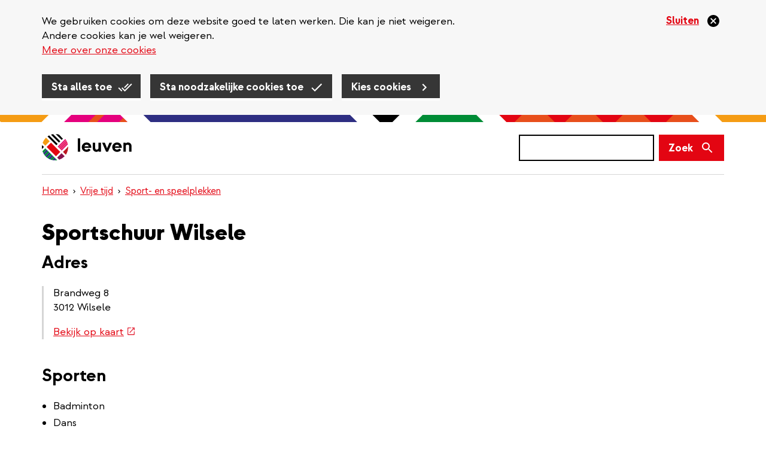

--- FILE ---
content_type: text/html; charset=UTF-8
request_url: https://www.leuven.be/sportschuur-wilsele
body_size: 13833
content:
<!DOCTYPE html>
<html  lang="nl" dir="ltr" prefix="og: https://ogp.me/ns#">
  <head>
    
    <!-- Favicon default -->
    <link rel="shortcut icon" type="image/ico" href="/themes/custom/leuven_rebranding/images/skins/leuven/10-favicons/favicon.ico">

    <!-- Favicons -->
    <link rel="icon" type="image/png" href="/themes/custom/leuven_rebranding/images/skins/leuven/10-favicons/leuven--16px.png" sizes="16x16"  >
    <link rel="icon" type="image/png" href="/themes/custom/leuven_rebranding/images/skins/leuven/10-favicons/leuven--32px.png" sizes="32x32"  >
    <link rel="icon" type="image/png" href="/themes/custom/leuven_rebranding/images/skins/leuven/10-favicons/leuven--96px.png" sizes="96x96"  >
    <link rel="icon" type="image/png" href="/themes/custom/leuven_rebranding/images/skins/leuven/10-favicons/leuven-180px.png" sizes="180x180">

    <!-- Apple Touch Icons -->	
    <link rel="apple-touch-icon"  href="/themes/custom/leuven_rebranding/images/skins/leuven/20-icons/leuven--16px.png" sizes="16x16"   />
    <link rel="apple-touch-icon"  href="/themes/custom/leuven_rebranding/images/skins/leuven/20-icons/leuven--32px.png" sizes="32x32"   />
    <link rel="apple-touch-icon"  href="/themes/custom/leuven_rebranding/images/skins/leuven/20-icons/leuven--96px.png" sizes="96x96"   />
    <link rel="apple-touch-icon"  href="/themes/custom/leuven_rebranding/images/skins/leuven/20-icons/leuven-180px.png" sizes="180x180" />

    <!-- Windows 8 Tiles -->
    <meta name="msapplication-TileImage" content="/themes/custom/leuven_rebranding/images/skins/leuven/20-icons/leuven-180px.png" />
    <meta name="msapplication-TileColor" content="#FFFFFF" />
    <meta name="application-name"        content="Stad Leuven websites" />



    <meta charset="utf-8" />
<meta name="description" content="Badminton Dans Gevechtssport en zelfverdediging Korfbal Zaalvoetbal Handbal Volleybal en netbal" />
<link rel="canonical" href="https://www.leuven.be/sportschuur-wilsele" />
<link rel="image_src" href="https://www.leuven.be/sites/leuven.be/files/styles/is_og_sharing/public/images/2020-02/sportschuur_wilsele.jpg?itok=yfsTtI7i" />
<meta property="og:site_name" content="Stad Leuven" />
<meta property="og:title" content="Sportschuur Wilsele" />
<meta property="og:description" content="Badminton Dans Gevechtssport en zelfverdediging Korfbal Zaalvoetbal Handbal Volleybal en netbal" />
<meta property="og:image" content="https://www.leuven.be/sites/leuven.be/files/styles/is_og_sharing/public/images/2020-02/sportschuur_wilsele.jpg?itok=yfsTtI7i" />
<meta property="og:image" content="https://www.leuven.be/themes/custom/leuven_rebranding/images/skins/leuven/og-image.png" />
<meta property="og:image:type" content="image/jpeg" />
<meta property="og:image:width" content="1200" />
<meta property="og:image:height" content="630" />
<meta property="og:updated_time" content="2025-10-10T09:58:20+0200" />
<meta property="place:location:latitude" content="50.903267" />
<meta property="place:location:longitude" content="4.701296" />
<meta property="og:street_address" content="Brandweg 8" />
<meta property="og:locality" content="Wilsele" />
<meta property="og:postal_code" content="3012" />
<meta property="og:country_name" content="België" />
<meta property="og:email" content="sportbeheer@leuven.be" />
<meta property="og:phone_number" content="016 22 57 15" />
<meta property="article:published_time" content="2019-11-21T16:55:36+0100" />
<meta property="article:modified_time" content="2025-10-10T09:58:20+0200" />
<meta name="MobileOptimized" content="width" />
<meta name="HandheldFriendly" content="true" />
<meta name="viewport" content="width=device-width, initial-scale=1.0" />
<style>#sliding-popup.sliding-popup-top { position: fixed; }</style>
<link rel="alternate" hreflang="nl" href="https://www.leuven.be/sportschuur-wilsele" />
<script src="/sites/leuven.be/files/google_tag/default_temp/google_tag.script.js?t6twnd" defer></script>

    <title>Sportschuur Wilsele | Stad Leuven</title>
    <link rel="stylesheet" media="all" href="/sites/leuven.be/files/css/css_n3BwQkIlluVEsTXdI1fKsISLY0B2zKgwv4LP4F1_zn8.css?delta=0&amp;language=nl&amp;theme=leuven_rebranding&amp;include=[base64]" />
<link rel="stylesheet" media="all" href="/sites/leuven.be/files/css/css_8kj0rLzRL3AOSX5V0D6CC9MoCdOgubYSlA7QMI4S9T4.css?delta=1&amp;language=nl&amp;theme=leuven_rebranding&amp;include=[base64]" />

    
  </head>
  <body class="path-node page-node-type-ct-sports-facility leuven-be">
    <div id="overlay"></div>
    <a href="#main-content" class="visually-hidden focusable skip-link">
      Overslaan en naar de inhoud gaan
    </a>
    
      <div class="dialog-off-canvas-main-canvas" data-off-canvas-main-canvas>
    
  <header class="header">
          
                <div  class="region region-header">
    <div class="container">
      <div class="row">
        <div class="col-sm-12">
          <section id="block-bk-ticketmatic-shopping-cart" class="block block-f-core block-f-core-ticketmatic-shopping-cart clearfix">
  
    

      


  </section>

<section id="block-bk-branding" class="block block-system block-system-branding-block clearfix">
  
    

            <a class="logo" href="/" title=" Home" rel="home">
      <img class="logo-initial" src="/themes/custom/leuven_rebranding/images/skins/leuven/logo.svg" alt="Stad Leuven" />
              <img class="logo-focus" src="/themes/custom/leuven_rebranding/images/skins/leuven/logo_black.svg" alt="Stad Leuven" />
          </a>
    </section>

  <button class="search-form__toggle collapsed" data-toggle="collapse" data-target="#f-search-form-mobile" aria-expanded="false" aria-controls="f-search-form-mobile">
    <span class="sr-only">Zoek</span>
    <svg focusable="false" aria-hidden="true" class="icon icon--search">
  <use xlink:href="/themes/custom/leuven_rebranding/images/icons.defs.svg?v=2023-08-17#search" />
</svg>

        <img src="/themes/custom/leuven_rebranding/images/go-back.svg" class="go-back">
  </button>
  <form class="search-form search-form--version-mobile" action="/search/results" method="get" id="f-search-form-mobile" accept-charset="UTF-8">
  <label for="edit-s-mobile" class="sr-only control-label" data-drupal-selector="edit-label" disabled="">
    <span class="label-title">Zoek</span>&nbsp;<span class="optional-field">(niet verplicht)</span></label><div data-drupal-selector="edit-wrapper" class="input-group form-group js-form-wrapper form-wrapper" id="edit-wrapper">

<div class="search-input-wrapper"><input class="form-control form-autocomplete input-sm form-text main-search-input" data-drupal-selector="edit-s" data-search-api-autocomplete-search="vw_search" data-autocomplete-path="/search_api_autocomplete/vw_search" type="text" id="edit-s-mobile" name="s" value="" size="60" maxlength="128" /><svg focusable="false" aria-hidden="true" class="icon icon--close icon--clear-search-input icon--size-lg"><use xlink:href="/themes/custom/leuven_rebranding/images/icons.defs.svg?v=2023-08-17#close" /></svg></div>



<span class="input-group-btn"><button class="btn btn-primary btn-sm button js-form-submit form-submit" data-drupal-selector="edit-button" type="submit" id="edit-button" value=""><span class="search-form__button-icon"><span class="sr-only">Zoek</span><svg focusable="false" aria-hidden="true" class="icon icon--search icon--size-md"><use xlink:href="/themes/custom/leuven_rebranding/images/icons.defs.svg?v=2023-08-17#search" /></svg></span></button></span></div>

</form>
<form class="search-form search-form--version-desktop" action="/search/results" method="get" id="f-search-form-desktop" accept-charset="UTF-8">
  <label for="edit-s-desktop" class="sr-only control-label" data-drupal-selector="edit-label" disabled="">
    <span class="label-title">Zoek</span>&nbsp;<span class="optional-field">(niet verplicht)</span></label><div data-drupal-selector="edit-wrapper" class="form-group js-form-wrapper form-wrapper" id="edit-wrapper">

<div class="search-input-wrapper"><input class="form-control form-autocomplete form-text main-search-input" data-drupal-selector="edit-s" data-search-api-autocomplete-search="vw_search" data-autocomplete-path="/search_api_autocomplete/vw_search" type="text" id="edit-s-desktop" name="s" value="" size="60" maxlength="128" /><svg focusable="false" aria-hidden="true" class="icon icon--close icon--clear-search-input icon--size-lg"><use xlink:href="/themes/custom/leuven_rebranding/images/icons.defs.svg?v=2023-08-17#close" /></svg></div>



<button class="btn btn-primary button js-form-submit form-submit" data-drupal-selector="edit-button" type="submit" id="edit-button" value=""><span class="search-form__button-text">Zoek</span></button></div>

</form>


        </div>
      </div>
    </div>
  </div>

                <div  class="region region-header-bottom container">
        <div class="breadcrumb-container">
    <ol class="breadcrumb">
              <li >
                      <a href="/"> Home</a>
                  </li>
              <li >
                      <a href="/vrije-tijd">Vrije tijd</a>
                  </li>
              <li >
                      <a href="/sportenspel">Sport- en speelplekken</a>
                  </li>
          </ol>
  </div>


  </div>

        </header>

  <main role="main" class="main container js-quickedit-main-content">
                <div class="region region-content-top">
      
  <h1>
<span>Sportschuur Wilsele </span>
</h1>



  </div>

    
    <div class="row">

            
                  <section class="col-sm-12">

                                      <div class="highlighted">  <div class="region region-highlighted">
      <div data-drupal-messages-fallback class="hidden"></div>

  </div>
</div>
                  
                
                          <a id="main-content"></a>
            <div class="region region-content">
    <section  class="node node--type-ct-sports-facility node--view-mode-full">
    
  <div class="node__content">

    <div class="wrapper-sports-facility">
            <div class="address-sports-facility">
                  <h2>Adres</h2>
                      <div class="node__section contact-sports-facility">
              



        <div  class="field field--name-field-ct-address field--type-address field--label-hidden">
        
            <div  class="field--items">
                                <div  class="field--item" >
      <p class="address" translate="no">
          Brandweg 8 <br>
            3012 Wilsele  <br>
  </p>
</div>
      
      </div>
  
    </div>





        <div  class="field field--name-extra-field-f-content-directions-link field--type-extra-field field--label-visually_hidden">
            <div  class="field--label sr-only field-label-visually-hidden">Routebeschrijving link</div>
  
            <div  class="field--items">
                                <div  class="field--item" >
      <a href="https://www.google.com/maps/dir/?api=1&amp;destination=50.903267%2C4.701296">Bekijk op kaart</a></div>
      
      </div>
  
    </div>


            </div>
                        </div>
    </div>

                  <div class="node__section components-sports-facility components-sports-facility--full-width">
          



        <div  class="field field--name-field-ct-components field--type-entity-reference-revisions field--label-hidden">
        
                  



  
  
  
  
      <div data-type="component" data-index="0" class="clearfix pt-text pt-text--layout-media-text paragraph paragraph--type-pt-text paragraph--view-mode-default">
              



        <div  class="field field--name-field-pt-media field--type-entity-reference field--label-hidden">
        
                  <div class="mt-gallery">
          <button class="mt-gallery__item btn btn-link" type="button" data-toggle="modal" data-target="#carousel-12593" data-slide="0">
      <figure>
  
  
      <div data-b-token="b-63f57447993" class="media media--blazy media--image is-b-loading"><img alt="" decoding="async" class="media__element b-lazy img-responsive" loading="lazy" data-src="/sites/leuven.be/files/styles/slick_media/public/images/2020-02/sportschuur_wilsele.jpg?itok=G9VvHT-m" src="data:image/svg+xml;charset=utf-8,%3Csvg%20xmlns%3D&#039;http%3A%2F%2Fwww.w3.org%2F2000%2Fsvg&#039;%20viewBox%3D&#039;0%200%201%201&#039;%2F%3E" />
        </div>
  

  </figure>

    </button>
    <div class="row row--style-gutter-sm">
                <button class="mt-gallery__item col-xs-4 col-sm-4 col-md-2 btn btn-link" type="button" data-toggle="modal" data-target="#carousel-12593" data-slide="1">
                        <div class="mt-gallery__image">
          <figure>
  
  
      <div data-b-token="b-3d07db42bbf" class="media media--blazy media--image is-b-loading"><img alt="" decoding="async" class="media__element b-lazy img-responsive" loading="auto" data-src="/sites/leuven.be/files/styles/is_small/public/images/2024-02/Sportschuur%20Wilsele%20Gevechtsport-%20en%20danszaal%20%282%29.jpg?itok=wirdxl8u" src="data:image/svg+xml;charset=utf-8,%3Csvg%20xmlns%3D&#039;http%3A%2F%2Fwww.w3.org%2F2000%2Fsvg&#039;%20viewBox%3D&#039;0%200%201%201&#039;%2F%3E" />
        </div>
  

  </figure>

        </div>
      </button>
                <button class="mt-gallery__item col-xs-4 col-sm-4 col-md-2 btn btn-link" type="button" data-toggle="modal" data-target="#carousel-12593" data-slide="2">
                        <div class="mt-gallery__image">
          <figure>
  
  
      <div data-b-token="b-83c78e4d8a2" class="media media--blazy media--image is-b-loading"><img alt="" decoding="async" class="media__element b-lazy img-responsive" loading="auto" data-src="/sites/leuven.be/files/styles/is_small/public/images/2024-02/Sportschuur%20Wilsele%20Gevechtsport-%20en%20danszaal%20%284%29.jpg?itok=KHs90tBx" src="data:image/svg+xml;charset=utf-8,%3Csvg%20xmlns%3D&#039;http%3A%2F%2Fwww.w3.org%2F2000%2Fsvg&#039;%20viewBox%3D&#039;0%200%201%201&#039;%2F%3E" />
        </div>
  

  </figure>

        </div>
      </button>
                <button class="mt-gallery__item col-xs-4 col-sm-4 col-md-2 btn btn-link" type="button" data-toggle="modal" data-target="#carousel-12593" data-slide="3">
                  <div class="mt-gallery__summary h4 visible-xs-block visible-sm-block">
                        +6 foto's          </div>
                        <div class="mt-gallery__image">
          <figure>
  
  
      <div data-b-token="b-f32c85c8ed8" class="media media--blazy media--image is-b-loading"><img alt="" decoding="async" class="media__element b-lazy img-responsive" loading="auto" data-src="/sites/leuven.be/files/styles/is_small/public/images/2024-02/Sportschuur%20Wilsele%20Gevechtsport-%20en%20danszaal%20%285%29.jpg?itok=KqhKcTER" src="data:image/svg+xml;charset=utf-8,%3Csvg%20xmlns%3D&#039;http%3A%2F%2Fwww.w3.org%2F2000%2Fsvg&#039;%20viewBox%3D&#039;0%200%201%201&#039;%2F%3E" />
        </div>
  

  </figure>

        </div>
      </button>
                <button class="mt-gallery__item col-xs-4 col-sm-4 col-md-2 btn btn-link hidden-xs hidden-sm" type="button" data-toggle="modal" data-target="#carousel-12593" data-slide="4">
                        <div class="mt-gallery__image">
          <figure>
  
  
      <div data-b-token="b-6a56f6bff47" class="media media--blazy media--image is-b-loading"><img alt="" decoding="async" class="media__element b-lazy img-responsive" loading="auto" data-src="/sites/leuven.be/files/styles/is_small/public/images/2024-02/Sportschuur%20Wilsele%20Gevechtsport-%20en%20danszaal%20%286%29.jpg?itok=ius5vnk_" src="data:image/svg+xml;charset=utf-8,%3Csvg%20xmlns%3D&#039;http%3A%2F%2Fwww.w3.org%2F2000%2Fsvg&#039;%20viewBox%3D&#039;0%200%201%201&#039;%2F%3E" />
        </div>
  

  </figure>

        </div>
      </button>
                <button class="mt-gallery__item col-xs-4 col-sm-4 col-md-2 btn btn-link hidden-xs hidden-sm" type="button" data-toggle="modal" data-target="#carousel-12593" data-slide="5">
                        <div class="mt-gallery__image">
          <figure>
  
  
      <div data-b-token="b-5871f3fe2d1" class="media media--blazy media--image is-b-loading"><img alt="" decoding="async" class="media__element b-lazy img-responsive" loading="auto" data-src="/sites/leuven.be/files/styles/is_small/public/images/2024-02/Sportschuur%20Wilsele%20Gevechtsport-%20en%20danszaal%287%29.jpg?itok=QuaCoGHq" src="data:image/svg+xml;charset=utf-8,%3Csvg%20xmlns%3D&#039;http%3A%2F%2Fwww.w3.org%2F2000%2Fsvg&#039;%20viewBox%3D&#039;0%200%201%201&#039;%2F%3E" />
        </div>
  

  </figure>

        </div>
      </button>
                <button class="mt-gallery__item col-xs-4 col-sm-4 col-md-2 btn btn-link hidden-xs hidden-sm" type="button" data-toggle="modal" data-target="#carousel-12593" data-slide="6">
                          <div class="mt-gallery__summary h4">
                        +3 foto's          </div>
                <div class="mt-gallery__image">
          <figure>
  
  
      <div data-b-token="b-145f6549333" class="media media--blazy media--image is-b-loading"><img alt="" decoding="async" class="media__element b-lazy img-responsive" loading="auto" data-src="/sites/leuven.be/files/styles/is_small/public/images/2024-02/Sportschuur%20Wilsele%20Sporthal%20%281%29.jpg?itok=8mw5j01p" src="data:image/svg+xml;charset=utf-8,%3Csvg%20xmlns%3D&#039;http%3A%2F%2Fwww.w3.org%2F2000%2Fsvg&#039;%20viewBox%3D&#039;0%200%201%201&#039;%2F%3E" />
        </div>
  

  </figure>

        </div>
      </button>
      </div>
</div>


                <div class="modal modal--type-simple fade" id="carousel-12593" tabindex="-1" role="dialog" aria-labelledby="carousel-label" aria-hidden="true" data-type="media-gallery">
  <div class="modal-dialog modal-lg">
    <div class="modal-content">
      <div class="modal-header">
        <button type="button" class="close" data-dismiss="modal">
          <span>Sluiten</span>
          <svg focusable="false" aria-hidden="true" class="icon icon--close icon--size-2x">
  <use xlink:href="/themes/custom/leuven_rebranding/images/icons.defs.svg?v=2023-08-17#close" />
</svg>
        </button>
      </div>
      <div class="modal-body">
        <div class="slick-wrapper slick-wrapper--asnavfor slick-wrapper--default"><div class="slick blazy slick--field slick--field-mt-images slick--field-mt-images--full slick--skin--default slick--optionset--so-main slick--main" data-blazy="">
      <div id="slick-fd9eb304dd3" data-slick="{&quot;count&quot;:10,&quot;total&quot;:10,&quot;asNavFor&quot;:&quot;#slick-fd9eb304dd3-nav&quot;,&quot;mobileFirst&quot;:true,&quot;adaptiveHeight&quot;:true,&quot;centerMode&quot;:true,&quot;centerPadding&quot;:&quot;&quot;,&quot;infinite&quot;:false,&quot;lazyLoad&quot;:&quot;blazy&quot;,&quot;swipeToSlide&quot;:true,&quot;waitForAnimate&quot;:false,&quot;slide&quot;:&quot;.slick__slide&quot;,&quot;responsive&quot;:[{&quot;breakpoint&quot;:1,&quot;settings&quot;:{&quot;centerMode&quot;:true,&quot;centerPadding&quot;:&quot;&quot;,&quot;infinite&quot;:false,&quot;swipeToSlide&quot;:true,&quot;waitForAnimate&quot;:false}},{&quot;breakpoint&quot;:767,&quot;settings&quot;:{&quot;centerMode&quot;:true,&quot;centerPadding&quot;:&quot;&quot;,&quot;draggable&quot;:false,&quot;infinite&quot;:false,&quot;swipe&quot;:false,&quot;touchMove&quot;:false,&quot;waitForAnimate&quot;:false}}]}" class="slick__slider">
  
      
  <div class="slick__slide slide slide--0 slide--caption--stage-zebra">
  <div class="slide__content">
                  <div class="slide__media"><div class="slide__content">    <div data-b-thumb="/sites/leuven.be/files/styles/is_small/public/images/2020-02/sportschuur_wilsele.jpg?itok=uqnW4sxF" style="padding-bottom: 58.12%;" data-b-ratio="58.12" data-b-token="b-63f57447993" class="media media--blazy media--slick media--bundle--mt-image media--image media--ratio media--ratio--fluid is-b-loading"><img alt="" decoding="async" class="media__element b-lazy img-responsive" loading="lazy" data-src="/sites/leuven.be/files/styles/slick_media/public/images/2020-02/sportschuur_wilsele.jpg?itok=G9VvHT-m" src="data:image/svg+xml;charset=utf-8,%3Csvg%20xmlns%3D&#039;http%3A%2F%2Fwww.w3.org%2F2000%2Fsvg&#039;%20viewBox%3D&#039;0%200%20234%20136&#039;%2F%3E" />
        </div>
  </div>
</div>
      
    
    
      <div class="slide__caption">
        
        
        
          <div class="slide__description">
            <div class="row">
                            <div class="col-xs-3 pull-right text-right">1 / 10</div>
            </div>
          </div>

        
              </div>

      
  </div>  </div>

  <div class="slick__slide slide slide--1 slide--caption--stage-zebra">
  <div class="slide__content">
                  <div class="slide__media"><div class="slide__content">    <div data-b-thumb="/sites/leuven.be/files/styles/is_small/public/images/2024-02/Sportschuur%20Wilsele%20Gevechtsport-%20en%20danszaal%20%282%29.jpg?itok=wirdxl8u" style="padding-bottom: 58.12%;" data-b-ratio="58.12" data-b-token="b-c6dc650e32a" class="media media--blazy media--slick media--bundle--mt-image media--image media--ratio media--ratio--fluid is-b-loading"><img alt="" decoding="async" class="media__element b-lazy img-responsive" loading="lazy" data-src="/sites/leuven.be/files/styles/slick_media/public/images/2024-02/Sportschuur%20Wilsele%20Gevechtsport-%20en%20danszaal%20%282%29.jpg?itok=wSAwqY4s" src="data:image/svg+xml;charset=utf-8,%3Csvg%20xmlns%3D&#039;http%3A%2F%2Fwww.w3.org%2F2000%2Fsvg&#039;%20viewBox%3D&#039;0%200%20234%20136&#039;%2F%3E" />
        </div>
  </div>
</div>
      
    
    
      <div class="slide__caption">
        
        
        
          <div class="slide__description">
            <div class="row">
                            <div class="col-xs-3 pull-right text-right">2 / 10</div>
            </div>
          </div>

        
              </div>

      
  </div>  </div>

  <div class="slick__slide slide slide--2 slide--caption--stage-zebra">
  <div class="slide__content">
                  <div class="slide__media"><div class="slide__content">    <div data-b-thumb="/sites/leuven.be/files/styles/is_small/public/images/2024-02/Sportschuur%20Wilsele%20Gevechtsport-%20en%20danszaal%20%284%29.jpg?itok=KHs90tBx" style="padding-bottom: 58.12%;" data-b-ratio="58.12" data-b-token="b-4dc47ef394a" class="media media--blazy media--slick media--bundle--mt-image media--image media--ratio media--ratio--fluid is-b-loading"><img alt="" decoding="async" class="media__element b-lazy img-responsive" loading="lazy" data-src="/sites/leuven.be/files/styles/slick_media/public/images/2024-02/Sportschuur%20Wilsele%20Gevechtsport-%20en%20danszaal%20%284%29.jpg?itok=gUV3DXrU" src="data:image/svg+xml;charset=utf-8,%3Csvg%20xmlns%3D&#039;http%3A%2F%2Fwww.w3.org%2F2000%2Fsvg&#039;%20viewBox%3D&#039;0%200%20234%20136&#039;%2F%3E" />
        </div>
  </div>
</div>
      
    
    
      <div class="slide__caption">
        
        
        
          <div class="slide__description">
            <div class="row">
                            <div class="col-xs-3 pull-right text-right">3 / 10</div>
            </div>
          </div>

        
              </div>

      
  </div>  </div>

  <div class="slick__slide slide slide--3 slide--caption--stage-zebra">
  <div class="slide__content">
                  <div class="slide__media"><div class="slide__content">    <div data-b-thumb="/sites/leuven.be/files/styles/is_small/public/images/2024-02/Sportschuur%20Wilsele%20Gevechtsport-%20en%20danszaal%20%285%29.jpg?itok=KqhKcTER" style="padding-bottom: 58.12%;" data-b-ratio="58.12" data-b-token="b-347db45c745" class="media media--blazy media--slick media--bundle--mt-image media--image media--ratio media--ratio--fluid is-b-loading"><img alt="" decoding="async" class="media__element b-lazy img-responsive" loading="lazy" data-src="/sites/leuven.be/files/styles/slick_media/public/images/2024-02/Sportschuur%20Wilsele%20Gevechtsport-%20en%20danszaal%20%285%29.jpg?itok=IrRDepgH" src="data:image/svg+xml;charset=utf-8,%3Csvg%20xmlns%3D&#039;http%3A%2F%2Fwww.w3.org%2F2000%2Fsvg&#039;%20viewBox%3D&#039;0%200%20234%20136&#039;%2F%3E" />
        </div>
  </div>
</div>
      
    
    
      <div class="slide__caption">
        
        
        
          <div class="slide__description">
            <div class="row">
                            <div class="col-xs-3 pull-right text-right">4 / 10</div>
            </div>
          </div>

        
              </div>

      
  </div>  </div>

  <div class="slick__slide slide slide--4 slide--caption--stage-zebra">
  <div class="slide__content">
                  <div class="slide__media"><div class="slide__content">    <div data-b-thumb="/sites/leuven.be/files/styles/is_small/public/images/2024-02/Sportschuur%20Wilsele%20Gevechtsport-%20en%20danszaal%20%286%29.jpg?itok=ius5vnk_" style="padding-bottom: 58.12%;" data-b-ratio="58.12" data-b-token="b-b7cc763eddd" class="media media--blazy media--slick media--bundle--mt-image media--image media--ratio media--ratio--fluid is-b-loading"><img alt="" decoding="async" class="media__element b-lazy img-responsive" loading="lazy" data-src="/sites/leuven.be/files/styles/slick_media/public/images/2024-02/Sportschuur%20Wilsele%20Gevechtsport-%20en%20danszaal%20%286%29.jpg?itok=i-4WKMCO" src="data:image/svg+xml;charset=utf-8,%3Csvg%20xmlns%3D&#039;http%3A%2F%2Fwww.w3.org%2F2000%2Fsvg&#039;%20viewBox%3D&#039;0%200%20234%20136&#039;%2F%3E" />
        </div>
  </div>
</div>
      
    
    
      <div class="slide__caption">
        
        
        
          <div class="slide__description">
            <div class="row">
                            <div class="col-xs-3 pull-right text-right">5 / 10</div>
            </div>
          </div>

        
              </div>

      
  </div>  </div>

  <div class="slick__slide slide slide--5 slide--caption--stage-zebra">
  <div class="slide__content">
                  <div class="slide__media"><div class="slide__content">    <div data-b-thumb="/sites/leuven.be/files/styles/is_small/public/images/2024-02/Sportschuur%20Wilsele%20Gevechtsport-%20en%20danszaal%287%29.jpg?itok=QuaCoGHq" style="padding-bottom: 58.12%;" data-b-ratio="58.12" data-b-token="b-0d7497c7206" class="media media--blazy media--slick media--bundle--mt-image media--image media--ratio media--ratio--fluid is-b-loading"><img alt="" decoding="async" class="media__element b-lazy img-responsive" loading="lazy" data-src="/sites/leuven.be/files/styles/slick_media/public/images/2024-02/Sportschuur%20Wilsele%20Gevechtsport-%20en%20danszaal%287%29.jpg?itok=lxFMTrUh" src="data:image/svg+xml;charset=utf-8,%3Csvg%20xmlns%3D&#039;http%3A%2F%2Fwww.w3.org%2F2000%2Fsvg&#039;%20viewBox%3D&#039;0%200%20234%20136&#039;%2F%3E" />
        </div>
  </div>
</div>
      
    
    
      <div class="slide__caption">
        
        
        
          <div class="slide__description">
            <div class="row">
                            <div class="col-xs-3 pull-right text-right">6 / 10</div>
            </div>
          </div>

        
              </div>

      
  </div>  </div>

  <div class="slick__slide slide slide--6 slide--caption--stage-zebra">
  <div class="slide__content">
                  <div class="slide__media"><div class="slide__content">    <div data-b-thumb="/sites/leuven.be/files/styles/is_small/public/images/2024-02/Sportschuur%20Wilsele%20Sporthal%20%281%29.jpg?itok=8mw5j01p" style="padding-bottom: 58.12%;" data-b-ratio="58.12" data-b-token="b-7ad687d1502" class="media media--blazy media--slick media--bundle--mt-image media--image media--ratio media--ratio--fluid is-b-loading"><img alt="" decoding="async" class="media__element b-lazy img-responsive" loading="lazy" data-src="/sites/leuven.be/files/styles/slick_media/public/images/2024-02/Sportschuur%20Wilsele%20Sporthal%20%281%29.jpg?itok=HpGhNs9G" src="data:image/svg+xml;charset=utf-8,%3Csvg%20xmlns%3D&#039;http%3A%2F%2Fwww.w3.org%2F2000%2Fsvg&#039;%20viewBox%3D&#039;0%200%20234%20136&#039;%2F%3E" />
        </div>
  </div>
</div>
      
    
    
      <div class="slide__caption">
        
        
        
          <div class="slide__description">
            <div class="row">
                            <div class="col-xs-3 pull-right text-right">7 / 10</div>
            </div>
          </div>

        
              </div>

      
  </div>  </div>

  <div class="slick__slide slide slide--7 slide--caption--stage-zebra">
  <div class="slide__content">
                  <div class="slide__media"><div class="slide__content">    <div data-b-thumb="/sites/leuven.be/files/styles/is_small/public/images/2024-02/Sportschuur%20Wilsele%20Sporthal%20%282%29.jpg?itok=Tu8NnkNk" style="padding-bottom: 58.12%;" data-b-ratio="58.12" data-b-token="b-8bba9be9bb9" class="media media--blazy media--slick media--bundle--mt-image media--image media--ratio media--ratio--fluid is-b-loading"><img alt="" decoding="async" class="media__element b-lazy img-responsive" loading="lazy" data-src="/sites/leuven.be/files/styles/slick_media/public/images/2024-02/Sportschuur%20Wilsele%20Sporthal%20%282%29.jpg?itok=4FqNDNpf" src="data:image/svg+xml;charset=utf-8,%3Csvg%20xmlns%3D&#039;http%3A%2F%2Fwww.w3.org%2F2000%2Fsvg&#039;%20viewBox%3D&#039;0%200%20234%20136&#039;%2F%3E" />
        </div>
  </div>
</div>
      
    
    
      <div class="slide__caption">
        
        
        
          <div class="slide__description">
            <div class="row">
                            <div class="col-xs-3 pull-right text-right">8 / 10</div>
            </div>
          </div>

        
              </div>

      
  </div>  </div>

  <div class="slick__slide slide slide--8 slide--caption--stage-zebra">
  <div class="slide__content">
                  <div class="slide__media"><div class="slide__content">    <div data-b-thumb="/sites/leuven.be/files/styles/is_small/public/images/2024-02/Sportschuur%20Wilsele%20Sporthal%20%283%29.jpg?itok=vLKk2Ezq" style="padding-bottom: 58.12%;" data-b-ratio="58.12" data-b-token="b-bbda460c0ea" class="media media--blazy media--slick media--bundle--mt-image media--image media--ratio media--ratio--fluid is-b-loading"><img alt="" decoding="async" class="media__element b-lazy img-responsive" loading="lazy" data-src="/sites/leuven.be/files/styles/slick_media/public/images/2024-02/Sportschuur%20Wilsele%20Sporthal%20%283%29.jpg?itok=qzNd4-yZ" src="data:image/svg+xml;charset=utf-8,%3Csvg%20xmlns%3D&#039;http%3A%2F%2Fwww.w3.org%2F2000%2Fsvg&#039;%20viewBox%3D&#039;0%200%20234%20136&#039;%2F%3E" />
        </div>
  </div>
</div>
      
    
    
      <div class="slide__caption">
        
        
        
          <div class="slide__description">
            <div class="row">
                            <div class="col-xs-3 pull-right text-right">9 / 10</div>
            </div>
          </div>

        
              </div>

      
  </div>  </div>

  <div class="slick__slide slide slide--9 slide--caption--stage-zebra">
  <div class="slide__content">
                  <div class="slide__media"><div class="slide__content">    <div data-b-thumb="/sites/leuven.be/files/styles/is_small/public/images/2024-02/Sportschuur%20Wilsele%20Sporthal%20%286%29.jpg?itok=9fJaCBpV" style="padding-bottom: 58.12%;" data-b-ratio="58.12" data-b-token="b-559f953807f" class="media media--blazy media--slick media--bundle--mt-image media--image media--ratio media--ratio--fluid is-b-loading"><img alt="" decoding="async" class="media__element b-lazy img-responsive" loading="lazy" data-src="/sites/leuven.be/files/styles/slick_media/public/images/2024-02/Sportschuur%20Wilsele%20Sporthal%20%286%29.jpg?itok=udROs4yN" src="data:image/svg+xml;charset=utf-8,%3Csvg%20xmlns%3D&#039;http%3A%2F%2Fwww.w3.org%2F2000%2Fsvg&#039;%20viewBox%3D&#039;0%200%20234%20136&#039;%2F%3E" />
        </div>
  </div>
</div>
      
    
    
      <div class="slide__caption">
        
        
        
          <div class="slide__description">
            <div class="row">
                            <div class="col-xs-3 pull-right text-right">10 / 10</div>
            </div>
          </div>

        
              </div>

      
  </div>  </div>

  
      </div>
          <nav role="navigation" class="slick__arrow" aria-label="Navigatie">
        <button type="button" data-role="none" class="slick-prev slick-arrow btn btn-default" aria-label="Vorige">
          <svg focusable="false" aria-hidden="true" class="icon icon--arrow-left blazy slick--skin--default slick--optionset--so-main slick--main">
  <use xlink:href="/themes/custom/leuven_rebranding/images/icons.defs.svg?v=2023-08-17#arrow-left" />
</svg>
        </button>
        <button type="button" data-role="none" class="slick-next slick-arrow btn btn-default" aria-label="Volgende">
          <svg focusable="false" aria-hidden="true" class="icon icon--arrow-right blazy slick--skin--default slick--optionset--so-main slick--main">
  <use xlink:href="/themes/custom/leuven_rebranding/images/icons.defs.svg?v=2023-08-17#arrow-right" />
</svg>
        </button>
      </nav>
      </div>
<div class="slick slick--optionset--so-navigation slick--thumbnail slick--multiple-view">
      <div id="slick-fd9eb304dd3-nav" data-slick="{&quot;count&quot;:10,&quot;total&quot;:10,&quot;asNavFor&quot;:&quot;#slick-fd9eb304dd3&quot;,&quot;mobileFirst&quot;:true,&quot;infinite&quot;:false,&quot;slidesToShow&quot;:6,&quot;swipeToSlide&quot;:true,&quot;useTransform&quot;:false,&quot;slide&quot;:&quot;.slick__slide&quot;,&quot;responsive&quot;:[{&quot;breakpoint&quot;:992,&quot;settings&quot;:{&quot;infinite&quot;:false,&quot;slidesToShow&quot;:6}},{&quot;breakpoint&quot;:768,&quot;settings&quot;:{&quot;infinite&quot;:false,&quot;slidesToShow&quot;:3,&quot;swipeToSlide&quot;:true}},{&quot;breakpoint&quot;:1,&quot;settings&quot;:[]}]}" class="slick__slider">
  
        <div class="slick__slide slide slide--0"><div class="slide__thumbnail"><img decoding="async" loading="eager" src="/sites/leuven.be/files/styles/is_small/public/images/2020-02/sportschuur_wilsele.jpg?itok=uqnW4sxF" alt="Miniatuur" class="img-responsive" />

</div>
</div>
  <div class="slick__slide slide slide--1"><div class="slide__thumbnail"><img decoding="async" loading="eager" src="/sites/leuven.be/files/styles/is_small/public/images/2024-02/Sportschuur%20Wilsele%20Gevechtsport-%20en%20danszaal%20%282%29.jpg?itok=wirdxl8u" alt="Miniatuur" class="img-responsive" />

</div>
</div>
  <div class="slick__slide slide slide--2"><div class="slide__thumbnail"><img decoding="async" loading="eager" src="/sites/leuven.be/files/styles/is_small/public/images/2024-02/Sportschuur%20Wilsele%20Gevechtsport-%20en%20danszaal%20%284%29.jpg?itok=KHs90tBx" alt="Miniatuur" class="img-responsive" />

</div>
</div>
  <div class="slick__slide slide slide--3"><div class="slide__thumbnail"><img decoding="async" loading="eager" src="/sites/leuven.be/files/styles/is_small/public/images/2024-02/Sportschuur%20Wilsele%20Gevechtsport-%20en%20danszaal%20%285%29.jpg?itok=KqhKcTER" alt="Miniatuur" class="img-responsive" />

</div>
</div>
  <div class="slick__slide slide slide--4"><div class="slide__thumbnail"><img decoding="async" loading="lazy" src="/sites/leuven.be/files/styles/is_small/public/images/2024-02/Sportschuur%20Wilsele%20Gevechtsport-%20en%20danszaal%20%286%29.jpg?itok=ius5vnk_" alt="Miniatuur" class="img-responsive" />

</div>
</div>
  <div class="slick__slide slide slide--5"><div class="slide__thumbnail"><img decoding="async" loading="lazy" src="/sites/leuven.be/files/styles/is_small/public/images/2024-02/Sportschuur%20Wilsele%20Gevechtsport-%20en%20danszaal%287%29.jpg?itok=QuaCoGHq" alt="Miniatuur" class="img-responsive" />

</div>
</div>
  <div class="slick__slide slide slide--6"><div class="slide__thumbnail"><img decoding="async" loading="lazy" src="/sites/leuven.be/files/styles/is_small/public/images/2024-02/Sportschuur%20Wilsele%20Sporthal%20%281%29.jpg?itok=8mw5j01p" alt="Miniatuur" class="img-responsive" />

</div>
</div>
  <div class="slick__slide slide slide--7"><div class="slide__thumbnail"><img decoding="async" loading="lazy" src="/sites/leuven.be/files/styles/is_small/public/images/2024-02/Sportschuur%20Wilsele%20Sporthal%20%282%29.jpg?itok=Tu8NnkNk" alt="Miniatuur" class="img-responsive" />

</div>
</div>
  <div class="slick__slide slide slide--8"><div class="slide__thumbnail"><img decoding="async" loading="lazy" src="/sites/leuven.be/files/styles/is_small/public/images/2024-02/Sportschuur%20Wilsele%20Sporthal%20%283%29.jpg?itok=vLKk2Ezq" alt="Miniatuur" class="img-responsive" />

</div>
</div>
  <div class="slick__slide slide slide--9"><div class="slide__thumbnail"><img decoding="async" loading="lazy" src="/sites/leuven.be/files/styles/is_small/public/images/2024-02/Sportschuur%20Wilsele%20Sporthal%20%286%29.jpg?itok=9fJaCBpV" alt="Miniatuur" class="img-responsive" />

</div>
</div>

  
      </div>
          <nav role="navigation" class="slick__arrow" aria-label="Navigatie">
        <button type="button" data-role="none" class="slick-prev slick-arrow btn btn-default" aria-label="Vorige">
          <svg focusable="false" aria-hidden="true" class="icon icon--arrow-left slick--optionset--so-navigation slick--thumbnail slick--multiple-view">
  <use xlink:href="/themes/custom/leuven_rebranding/images/icons.defs.svg?v=2023-08-17#arrow-left" />
</svg>
        </button>
        <button type="button" data-role="none" class="slick-next slick-arrow btn btn-default" aria-label="Volgende">
          <svg focusable="false" aria-hidden="true" class="icon icon--arrow-right slick--optionset--so-navigation slick--thumbnail slick--multiple-view">
  <use xlink:href="/themes/custom/leuven_rebranding/images/icons.defs.svg?v=2023-08-17#arrow-right" />
</svg>
        </button>
      </nav>
      </div>
</div>

      </div>
    </div>
  </div>
</div>

      
  
    </div>





        <div  class="field field--name-field-pt-text field--type-text-long field--label-hidden">
        
                  <h2>Sporten</h2><ul><li>Badminton</li><li>Dans</li><li>Gevechtssport en zelfverdediging</li><li>Korfbal</li><li>Zaalvoetbal</li><li>Handbal</li><li>Volleybal en netbal</li></ul>
      
  
    </div>


          </div>
  




                



  
  
  
  
      <div data-type="component" data-index="1" class="clearfix pt-text pt-text--no-media paragraph paragraph--type-pt-text paragraph--view-mode-default">
              



        <div  class="field field--name-field-pt-text field--type-text-long field--label-hidden">
        
                  <h2>Wie kan huren?</h2><p>Iedereen.</p><h2>Sluitingsdagen</h2><ul><li><strong>Feest- en brugdagen</strong><br><a href="/sluitingsdagen-sportzalen-en-terreinen" data-entity-type="node" data-entity-uuid="b042ac81-8b0b-4119-926a-a1a5318b2b53" data-entity-substitution="canonical">Bekijk de algemene sluitingsdagen</a></li><li><strong>Jaarlijks onderhoud</strong><ul><li>15 juni tot en met 19 juli 2026</li></ul></li></ul><h2>Prijzen</h2><h3>Algemeen</h3><ul><li>Alle prijzen zijn <strong>per unit</strong>. Een unit is 1 volleybalveld (of 1/3 van een grote sporthal).</li><li>Een <strong>dagdeel</strong> is van 8.30 tot 17 uur, voor meer uren betaal je extra.</li><li>De prijs voor een <strong>sportactiviteit </strong>geldt voor:<ul><li>Sportactiviteiten</li><li>Niet-sportactiviteiten (bijvoorbeeld infoavond clubleden, vorming, quiz, uitdelen clubmateriaal …) van een sportvereniging erkend door stad Leuven die deze sportzaal regelmatig huurt voor sportactiviteiten</li></ul></li></ul><h3>Scholen</h3><ul><li><strong>Leuvense scholen</strong><ul><li>Sportactiviteit: € 6,20 per uur</li><li>Niet-sportactiviteit: € 37,50 per uur</li><li>Schoolsportdag: € 31 per dagdeel</li></ul></li><li><strong>Niet-Leuvense scholen</strong><ul><li>Sportactiviteit: € 12,50 per uur</li><li>Niet-sportactiviteit: € 75 per uur</li><li>Schoolsportdag: € 62,50 per dagdeel</li></ul></li></ul><h3>Sportclubs</h3><ul><li><strong>Erkend door stad Leuven</strong><ul><li>Sportactiviteit: € 6,20 per uur</li><li>Niet-sportactiviteit: € 37,50 per uur</li><li>Tornooi: € 31 per dagdeel</li></ul></li><li><strong>Niet erkend door stad Leuven</strong><ul><li>Sportactiviteit: € 9,40 per uur</li><li>Niet-sportactiviteit: € 56 per uur</li><li>Tornooi: € 47 per dagdeel</li></ul></li><li><strong>Commerciële organisatie</strong><ul><li>€ 16 per uur</li></ul></li><li><strong>​​​​​​G-sport in groep - erkend door stad Leuven</strong><ul><li>Gratis</li></ul></li><li><strong>G-sport in groep - niet erkend door stad Leuven</strong><ul><li>€ 4,70 per uur</li></ul></li></ul><h2>Hoe reserveren?</h2><p><a class="button" href="https://sport.leuven.be/front">Reserveer een sportterrein</a></p>
      
  
    </div>


          </div>
  




                
<div  class="f-paragraph-contact-block fpcb gray_background">

      <div class="fpcb__intro-text"><h2>Heb je een vraag?</h2><p>Contacteer ons. We helpen je graag verder.</p></div>
  
  
    
    <div  class="fpcb__contact-blocks cards-in-three-columns">
      

                                
        <div class="fpcb__contact-block call-us has-open-close" id="fpcb__contact-block--1244-1121--69758" data-nid="1244" data-tid="1121">

          <img src="/themes/custom/leuven_rebranding/images/icons/paragraphs-contact-block/call-us.svg" class="fpcb__icon" alt="" />

          <h3 class="fpcb__title">Bel ons</h3>

                      <a href="tel:+32 16 27 24 80 " title="Bel ons">016 27 24 80 </a>
          
          
            <div class="fpcb__open-closed">
              <div class="fpcb__open-closed-background">
                <div class="fpcb__open-closed-indicator"></div>
                <div class="fpcb__open-closed-text"></div>
              </div>
            </div>

          
          <div class="fpcb__additional-text"></div>

        </div>

      

                                
        <div class="fpcb__contact-block mail-us" id="fpcb__contact-block--1244-1122--64299" data-nid="1244" data-tid="1122">

          <img src="/themes/custom/leuven_rebranding/images/icons/paragraphs-contact-block/mail-us.svg" class="fpcb__icon" alt="" />

          <h3 class="fpcb__title">Mail ons</h3>

                      <a href="mailto:sportbeheer@leuven.be" title="Mail ons">sportbeheer@leuven.be</a>
          
          
          <div class="fpcb__additional-text">Je krijgt zo snel mogelijk een antwoord.</div>

        </div>

      

                                
        <div class="fpcb__contact-block send-a-message" id="fpcb__contact-block--1244-1123--10534" data-nid="1244" data-tid="1123">

          <img src="/themes/custom/leuven_rebranding/images/icons/paragraphs-contact-block/send-a-message.svg" class="fpcb__icon" alt="" />

          <h3 class="fpcb__title">Stuur een bericht</h3>

                      <a href="/contact?origin=/sportschuur-wilsele" title="Stuur een bericht">Vul contactformulier in</a>
          
          
          <div class="fpcb__additional-text">Je krijgt zo snel mogelijk een antwoord.</div>

        </div>

          </div>
  
  
</div>


                



  
  
  
        
  	<a data-type="component" data-index="3" class="clearfix paragraph paragraph--type-pt-highlight-message paragraph--view-mode-default purple" href="/sportenspel">
					



  <div  class="field field--name-field-pt-link field--type-link field--label-hidden btn btn-primary button-link">
    <span>Bekijk alle sport- en speelplekken</span><svg focusable="false" aria-hidden="true" class="icon icon--arrow-right"><use xlink:href="/themes/custom/leuven_rebranding/images/icons.defs.svg?v=2023-08-17#arrow-right" /></svg>  </div>




      
                          <div  class="field--item" >
      Meer plekken om te sporten in Leuven?</div>
      
  


		
		<div class="pink-stripes-container" disabled>
	<div class="con">
		<div class="stripes"></div>
		<div class="stripes"></div>
		<div class="stripes"></div>
		<div class="stripes"></div>
		<div class="stripes"></div>
		<div class="stripes"></div>
		<div class="stripes"></div>
		<div class="stripes"></div>
		<div class="stripes"></div>
		<div class="stripes"></div>
		<div class="stripes"></div>
		<div class="stripes"></div>
		<div class="stripes"></div>
		<div class="stripes"></div>
		<div class="stripes"></div>
		<div class="stripes"></div>
		<div class="stripes"></div>
		<div class="stripes"></div>
	</div>
</div>
<div class="blue-stripes-container" disabled>
	<div class="con">
		<div class="stripes"></div>
		<div class="stripes"></div>
		<div class="stripes"></div>
		<div class="stripes"></div>
		<div class="stripes"></div>
		<div class="stripes"></div>
		<div class="stripes"></div>
		<div class="stripes"></div>
		<div class="stripes"></div>
		<div class="stripes"></div>
	</div>
</div>
<div class="vertical-blue-stripes"> </div>
<div class="triangle-pattern">
</div>
<div class="vertical-stripes-container"> 
</div>
<div class="square-pattern">
</div>
<div class="diamond-pattern">
</div>	</a>





      
  
    </div>


        </div>
          
      </div>

</section>


  </div>

        
      </section>

                </div>

                <div class="region region-content-bottom">
    <section id="block-bk-error-report" class="block block-f-core block-f-core-error-report clearfix">
  
    

      Iets fout of onduidelijk op deze pagina? <a href="/iets-fout-onduidelijk-op-leuvenbe-meld-het-ons?origin=/sportschuur-wilsele">Meld het ons.</a>
  </section>


  </div>

      </main>

<footer class="footer container" role="contentinfo">
        
            <div  class="region region-footer-bottom">
    <div class="row">
      <nav role="navigation" aria-labelledby="block-bk-footer-menu" id="block-bk-footer" class="col-sm-12">
            
  <h2 class="visually-hidden" id="block-bk-footer-menu">Juridisch menu</h2>
  

        

      <ul class="menu menu--m-footer list list--type-inline">
                      <li class="first">
                                        <a href="/openingsuren-en-contact" data-drupal-link-system-path="node/6878">Contact</a>
              </li>
                      <li>
                                        <a href="/jobs" data-drupal-link-system-path="node/590">Jobs</a>
              </li>
                      <li>
                                        <a href="/privacy" data-drupal-link-system-path="node/970">Privacy</a>
              </li>
                      <li>
                                        <a href="/cookies" data-drupal-link-system-path="node/1099">Cookies</a>
              </li>
                      <li>
                                        <a href="/proclaimer" data-drupal-link-system-path="node/1098">Proclaimer</a>
              </li>
                      <li class="last">
                                        <a href="/toegankelijkheid-van-deze-website" data-drupal-link-system-path="node/1626">Toegankelijkheid</a>
              </li>
        </ul>
  

  </nav>
<section id="block-leuven-rebranding-sociallinksfooter" class="block block-f-core block-f-core-social-links-footer clearfix">
  
            <h2 class="block-title">Volg ons</h2>
        

      
  <ul class="social-links_footer list list--type-unformatted">

          <li>
        <a class="social-link social-link--type-facebook" href="https://www.facebook.com/stadleuven" target="_blank">
          <img src="/themes/custom/leuven_rebranding/images/icons/facebook-clean.svg" alt="Facebook">
        </a>
      </li>
    
    
          <li>
        <a class="social-link social-link--type-instagram" href="https://www.instagram.com/leuven" target="_blank">
          <img src="/themes/custom/leuven_rebranding/images/icons/instagram-clean.svg" alt="Instagram">
        </a>
      </li>
    
    
    
    
          <li>
        <a class="social-link social-link--type-linkedin" href="https://www.linkedin.com/company/stad-leuven/" target="_blank">
          <img src="/themes/custom/leuven_rebranding/images/icons/linkedin-clean.svg" alt="LinkedIn">
        </a>
      </li>
    
    
    
  </ul>

  </section>


  <script src="//rum-static.pingdom.net/pa-5c5c52b71872b5001600051b.js"></script>

    </div>
  </div>

  </footer>

  </div>

    
    <script type="application/json" data-drupal-selector="drupal-settings-json">{"path":{"baseUrl":"\/","pathPrefix":"","currentPath":"node\/1238","currentPathIsAdmin":false,"isFront":false,"currentLanguage":"nl"},"pluralDelimiter":"\u0003","suppressDeprecationErrors":true,"ajaxPageState":{"libraries":"[base64]","theme":"leuven_rebranding","theme_token":null},"ajaxTrustedUrl":{"\/search\/results":true},"f_cookie_metrics":{"active":true},"data":{"extlink":{"extTarget":false,"extTargetNoOverride":false,"extNofollow":true,"extNoreferrer":false,"extFollowNoOverride":true,"extClass":"ext","extLabel":"(externe link)","extImgClass":false,"extSubdomains":true,"extExclude":"","extInclude":"pers\\.leuven\\.be","extCssExclude":".paragraph--type-pt-highlight-message","extCssExplicit":".region-content, .region-content-bottom, .region-footer, .region-content-top","extAlert":false,"extAlertText":"Deze link leidt naar een externe website. We zijn niet verantwoordelijk voor hun inhoud.","mailtoClass":"0","mailtoLabel":"(link sends email)","extUseFontAwesome":true,"extIconPlacement":"append","extFaLinkClasses":"ext","extFaMailtoClasses":"fa fa-envelope-o","whitelistedDomains":[]}},"eu_cookie_compliance":{"cookie_policy_version":"2.3","popup_enabled":true,"popup_agreed_enabled":false,"popup_hide_agreed":false,"popup_clicking_confirmation":false,"popup_scrolling_confirmation":false,"popup_html_info":"\u003Cdiv class=\u0022eu-cookie-compliance-banner\u0022\u003E\n  \u003Cdiv class=\u0022container\u0022\u003E\n    \u003Cdiv class=\u0022popup-content info eu-cookie-compliance-banner__content\u0022\u003E\n      \u003Cdiv id=\u0022popup-text\u0022 class=\u0022eu-cookie-compliance-banner__message\u0022\u003E\n        \u003C!-- this message gets set via JS in f_cookies_banner_func.js\n        This is to avoid the markup filtering done by the cookie module --\u003E\n      \u003C\/div\u003E\n      \u003Cbutton type=\u0022button\u0022 class=\u0022disagree-button decline-button eu-cookie-withdraw-button close-cross-cookie\u0022 aria-label=\u0022Sluiten\u0022\u003E\n        \u003Cspan\u003ESluiten\u003C\/span\u003E\n      \u003C\/button\u003E\n\n      \u003Cdiv id=\u0022popup-buttons\u0022 class=\u0022eu-cookie-compliance-banner__buttons\u0022\u003E\n        \u003Cbutton type=\u0022button\u0022 class=\u0022agree-button eu-cookie-compliance-default-button btn btn-primary\u0022\u003ESta alles toe\u003C\/button\u003E\n        \u003Cbutton type=\u0022button\u0022 class=\u0022eu-cookie-compliance-necessary-cookies-accept btn btn-primary\u0022\u003ESta noodzakelijke cookies toe\u003C\/button\u003E\n        \u003Cbutton type=\u0022button\u0022 class=\u0022find-more-button eu-cookie-compliance-more-button btn btn-primary\u0022\u003EKies cookies\u003C\/button\u003E\n      \u003C\/div\u003E\n    \u003C\/div\u003E\n  \u003C\/div\u003E\n\u003C\/div\u003E","use_mobile_message":false,"mobile_popup_html_info":"\u003Cdiv class=\u0022eu-cookie-compliance-banner\u0022\u003E\n  \u003Cdiv class=\u0022container\u0022\u003E\n    \u003Cdiv class=\u0022popup-content info eu-cookie-compliance-banner__content\u0022\u003E\n      \u003Cdiv id=\u0022popup-text\u0022 class=\u0022eu-cookie-compliance-banner__message\u0022\u003E\n        \u003C!-- this message gets set via JS in f_cookies_banner_func.js\n        This is to avoid the markup filtering done by the cookie module --\u003E\n      \u003C\/div\u003E\n      \u003Cbutton type=\u0022button\u0022 class=\u0022disagree-button decline-button eu-cookie-withdraw-button close-cross-cookie\u0022 aria-label=\u0022Sluiten\u0022\u003E\n        \u003Cspan\u003ESluiten\u003C\/span\u003E\n      \u003C\/button\u003E\n\n      \u003Cdiv id=\u0022popup-buttons\u0022 class=\u0022eu-cookie-compliance-banner__buttons\u0022\u003E\n        \u003Cbutton type=\u0022button\u0022 class=\u0022agree-button eu-cookie-compliance-default-button btn btn-primary\u0022\u003ESta alles toe\u003C\/button\u003E\n        \u003Cbutton type=\u0022button\u0022 class=\u0022eu-cookie-compliance-necessary-cookies-accept btn btn-primary\u0022\u003ESta noodzakelijke cookies toe\u003C\/button\u003E\n        \u003Cbutton type=\u0022button\u0022 class=\u0022find-more-button eu-cookie-compliance-more-button btn btn-primary\u0022\u003EKies cookies\u003C\/button\u003E\n      \u003C\/div\u003E\n    \u003C\/div\u003E\n  \u003C\/div\u003E\n\u003C\/div\u003E","mobile_breakpoint":768,"popup_html_agreed":false,"popup_use_bare_css":true,"popup_height":"auto","popup_width":"100%","popup_delay":1000,"popup_link":"\/cookies","popup_link_new_window":false,"popup_position":true,"fixed_top_position":true,"popup_language":"nl","store_consent":false,"better_support_for_screen_readers":false,"cookie_name":"cookie-agreed","reload_page":false,"domain":"","domain_all_sites":false,"popup_eu_only":false,"popup_eu_only_js":false,"cookie_lifetime":100,"cookie_session":0,"set_cookie_session_zero_on_disagree":1,"disagree_do_not_show_popup":false,"method":"categories","automatic_cookies_removal":false,"allowed_cookies":"ccat_necessary_cookies_required:cookie-agreed-v2-categories","withdraw_markup":"\u003Cbutton type=\u0022button\u0022 class=\u0022eu-cookie-withdraw-tab\u0022\u003EPrivacy settings\u003C\/button\u003E\n\u003Cdiv aria-labelledby=\u0022popup-text\u0022 class=\u0022eu-cookie-withdraw-banner\u0022\u003E\n  \u003Cdiv class=\u0022popup-content info eu-cookie-compliance-content\u0022\u003E\n    \u003Cdiv id=\u0022popup-text\u0022 class=\u0022eu-cookie-compliance-message\u0022 role=\u0022document\u0022\u003E\n      \u003Ch2\u003EWe use cookies on this site to enhance your user experience\u003C\/h2\u003E\u003Cp\u003EYou have given your consent for us to set cookies.\u003C\/p\u003E\n    \u003C\/div\u003E\n    \u003Cdiv id=\u0022popup-buttons\u0022 class=\u0022eu-cookie-compliance-buttons\u0022\u003E\n      \u003Cbutton type=\u0022button\u0022 class=\u0022eu-cookie-withdraw-button \u0022\u003ESluiten\u003C\/button\u003E\n    \u003C\/div\u003E\n  \u003C\/div\u003E\n\u003C\/div\u003E","withdraw_enabled":false,"reload_options":null,"reload_routes_list":"","withdraw_button_on_info_popup":false,"cookie_categories":["noodzakelijke_cookies_verplicht_","analytische_cookies","cookies_voor_sociale_media_en_reclame","cookies_voor_gebruikersonderzoek"],"cookie_categories_details":{"noodzakelijke_cookies_verplicht_":{"uuid":"65c2891e-a224-4a61-a799-6a05daf4df7a","langcode":"nl","status":true,"dependencies":[],"id":"noodzakelijke_cookies_verplicht_","label":"Noodzakelijke cookies (verplicht)","description":"Nodig om de website goed te laten werken. Deze cookies kan je niet weigeren. \u003Cbr \/\u003E\r\n\u003Ca href=\u0022#noodzakelijke-cookies\u0022\u003EMeer over noodzakelijke cookies\u003C\/a\u003E","checkbox_default_state":"required","weight":-10},"analytische_cookies":{"uuid":"f31925b5-cb4d-4071-ad17-caca6bbb6f70","langcode":"nl","status":true,"dependencies":[],"id":"analytische_cookies","label":"Analytische cookies","description":"We verzamelen statistieken over jou en onze website om onze dienstverlening te verbeteren. \r\nVoor ons zijn die data anoniem, voor Google en Pingdom niet.\u003Cbr \/\u003E\r\n\u003Ca href=\u0022#analytische-cookies\u0022\u003EMeer over analytische cookies\u003C\/a\u003E","checkbox_default_state":"unchecked","weight":-9},"cookies_voor_sociale_media_en_reclame":{"uuid":"e68a7ff3-28b0-4e07-915a-647f0a45a0a9","langcode":"nl","status":true,"dependencies":[],"id":"cookies_voor_sociale_media_en_reclame","label":"Cookies voor sociale media en reclame","description":"Om onze boodschappen op bv. Facebook en Instagram te personaliseren. Deze bedrijven gebruiken de data ook o.a. om jouw interesses te achterhalen.\u003Cbr \/\u003E\r\n\u003Ca href=\u0022#cookies-voor-sociale-media-en-reclame\u0022\u003EMeer over cookies voor sociale media en reclame\u003C\/a\u003E","checkbox_default_state":"unchecked","weight":-7},"cookies_voor_gebruikersonderzoek":{"uuid":"7b7db3bb-d0b2-4464-82e4-6be1ce640b9b","langcode":"nl","status":true,"dependencies":[],"id":"cookies_voor_gebruikersonderzoek","label":"Cookies voor gebruikersonderzoek","description":"We verzamelen gegevens over hoe je onze website gebruikt, om die te verbeteren. Bv. via een pop-up vragenlijst.\u003Cbr \/\u003E\r\n\u003Ca href=\u0022#cookies-voor-gebruikersonderzoek\u0022\u003EMeer over cookies voor gebruikersonderzoek\u003C\/a\u003E","checkbox_default_state":"unchecked","weight":-6}},"enable_save_preferences_button":true,"cookie_value_disagreed":"0","cookie_value_agreed_show_thank_you":"1","cookie_value_agreed":"2","containing_element":"body","settings_tab_enabled":false,"olivero_primary_button_classes":"","olivero_secondary_button_classes":"","close_button_action":"close_banner","open_by_default":true,"modules_allow_popup":true,"hide_the_banner":false,"geoip_match":true,"unverified_scripts":[]},"f_cookies":{"all_categories":["noodzakelijke_cookies_verplicht_","analytische_cookies","cookies_voor_sociale_media_en_reclame","cookies_voor_gebruikersonderzoek"],"hide_banner":false,"banner_message":"\u003Cp\u003EWe gebruiken cookies om deze website goed te laten werken. Die kan je niet weigeren.\u003Cbr\u003EAndere cookies kan je wel weigeren.\u003Cbr\u003E\u003Ca href=\u0022\/cookies\u0022\u003EMeer over onze cookies\u003C\/a\u003E\u003C\/p\u003E"},"bootstrap":{"forms_has_error_value_toggle":1,"modal_animation":1,"modal_backdrop":"true","modal_focus_input":1,"modal_keyboard":1,"modal_select_text":1,"modal_show":1,"modal_size":"modal-lg","popover_enabled":1,"popover_animation":1,"popover_auto_close":1,"popover_container":"body","popover_content":"","popover_delay":"0","popover_html":0,"popover_placement":"right","popover_selector":"","popover_title":"","popover_trigger":"click","tooltip_enabled":1,"tooltip_animation":1,"tooltip_container":"body","tooltip_delay":"0","tooltip_html":0,"tooltip_placement":"auto left","tooltip_selector":"","tooltip_trigger":"hover"},"blazy":{"loadInvisible":true,"offset":100,"saveViewportOffsetDelay":50,"validateDelay":25,"container":"","loader":true,"unblazy":false,"visibleClass":false,"compat":true},"blazyIo":{"disconnect":false,"rootMargin":"0px","threshold":[0,0.25,0.5,0.75,1]},"slick":{"accessibility":true,"adaptiveHeight":false,"autoplay":false,"pauseOnHover":true,"pauseOnDotsHover":false,"autoplaySpeed":3000,"arrows":true,"downArrow":false,"downArrowTarget":"","downArrowOffset":0,"centerMode":false,"centerPadding":"50px","dots":false,"dotsClass":"slick-dots","draggable":true,"fade":false,"focusOnSelect":true,"infinite":true,"initialSlide":0,"lazyLoad":"ondemand","mouseWheel":false,"randomize":false,"rtl":false,"rows":1,"slidesPerRow":1,"slide":"","slidesToShow":1,"slidesToScroll":1,"speed":500,"swipe":true,"swipeToSlide":false,"edgeFriction":0.35,"touchMove":true,"touchThreshold":5,"useCSS":true,"cssEase":"ease","cssEaseBezier":"","cssEaseOverride":"","useTransform":true,"easing":"linear","variableWidth":false,"vertical":false,"verticalSwiping":false,"waitForAnimate":true},"search_api_autocomplete":{"vw_search":{"auto_submit":true,"min_length":2}},"user":{"uid":0,"permissionsHash":"879a7eb3d1e44acb9775d8d9adfeecb75ccf6ef7e75d12e029578a25e2b82547"}}</script>
<script src="/sites/leuven.be/files/js/js_dmpDOHL1dLoGgLfNeJGQZ8QNM1Z89Ct-0lnMUlxQ0n4.js?scope=footer&amp;delta=0&amp;language=nl&amp;theme=leuven_rebranding&amp;include=[base64]"></script>
<script src="/modules/custom/f_cookies/js/f_cookies.banner_func.js?v=10.4.9" defer></script>
<script src="/sites/leuven.be/files/js/js_1vGv7sgM7oejhOiIzTB937EcG7nxN68NU2Uk2kQroZQ.js?scope=footer&amp;delta=2&amp;language=nl&amp;theme=leuven_rebranding&amp;include=[base64]"></script>

  </body>
</html>


--- FILE ---
content_type: image/svg+xml
request_url: https://www.leuven.be/themes/custom/leuven_rebranding/images/icons/paragraphs-contact-block/call-us.svg
body_size: 408
content:
<svg width="24" height="24" fill="none" xmlns="http://www.w3.org/2000/svg"><path d="M19.5 21c-1.8 0-3.675-.47-5.625-1.413-1.95-.941-3.775-2.262-5.475-3.962-1.717-1.7-3.046-3.525-3.988-5.475C3.471 8.2 3 6.317 3 4.5V3h5.375l1 4.725L6.45 10.7c.467.75.946 1.446 1.438 2.088a17.768 17.768 0 001.537 1.762c.6.6 1.242 1.162 1.925 1.688a17.534 17.534 0 002.2 1.437l2.925-3.025 4.525.975V21h-1.5z" fill="#000"/></svg>

--- FILE ---
content_type: image/svg+xml
request_url: https://www.leuven.be/themes/custom/leuven_rebranding/images/icons/paragraphs-contact-block/mail-us.svg
body_size: 194
content:
<svg width="24" height="24" fill="none" xmlns="http://www.w3.org/2000/svg"><path d="M2 20V4h20v16H2zm10-7.55L3.5 6.875V18.5h17V6.875L12 12.45zm0-1.5l8.4-5.45H3.625L12 10.95z" fill="#000"/></svg>

--- FILE ---
content_type: image/svg+xml
request_url: https://www.leuven.be/themes/custom/leuven_rebranding/images/go-back.svg
body_size: 232
content:
<svg width="24" height="24" xmlns="http://www.w3.org/2000/svg"><g fill="none" fill-rule="evenodd"><path d="M24 24H0V0h24z"/><path fill="#000" fill-rule="nonzero" d="M9 19l1.41-1.41L5.83 13H22v-2H5.83l4.59-4.59L9 5l-7 7z"/></g></svg>

--- FILE ---
content_type: image/svg+xml
request_url: https://www.leuven.be/themes/custom/leuven_rebranding/images/checkmark-white.svg
body_size: 245
content:
<svg width="24" height="24" xmlns="http://www.w3.org/2000/svg"><g fill="none" fill-rule="evenodd"><path d="M0 0h24v24H0z"/><path d="M0 0h24v24H0z"/><path fill="#FFF" fill-rule="nonzero" d="M9 16.2L4.8 12l-1.4 1.4L9 19 21 7l-1.4-1.4z"/></g></svg>

--- FILE ---
content_type: image/svg+xml
request_url: https://www.leuven.be/themes/custom/leuven_rebranding/images/icons/facebook-clean.svg
body_size: 248
content:
<svg width="24" height="24" xmlns="http://www.w3.org/2000/svg"><path clip-rule="evenodd" d="M0 0v24h9.5V14h-2v-3.6h2V8.2c0-2.9 1.1-4.7 4.3-4.7h2.7v3.7h-1.7c-1.2 0-1.3.5-1.3 1.4v1.8h3l-.3 3.6h-2.7v10H24V0z" fill="#363636" fill-rule="evenodd"/></svg>

--- FILE ---
content_type: image/svg+xml
request_url: https://www.leuven.be/themes/custom/leuven_rebranding/images/skins/leuven/logo.svg
body_size: 3051
content:
<svg width="166" height="48" xmlns="http://www.w3.org/2000/svg"><g fill="none"><path fill="#E30512" d="M8.688 23.601l7.998-7.997L33.6 32.518l-7.998 7.997z"/><path d="M23 48h.21a24.42 24.42 0 004.75-.31l-2.33-2.33L23 48z" fill="#008C36"/><path d="M18.71 47.41A24.14 24.14 0 0023 48l2.63-2.62-2.42-2.42-4.5 4.45z" fill="#2E2E82"/><path d="M15 46.26a24.11 24.11 0 003.68 1.15l4.48-4.48-2.42-2.42L15 46.26z" fill="#008C36"/><path d="M11.79 44.66a24.33 24.33 0 003.15 1.57h.09l5.74-5.75-2.41-2.38-6.57 6.56z" fill="#2E2E82"/><path d="M8.94 42.68a23.78 23.78 0 002.67 1.87l.18.11 6.57-6.56-2.42-2.42-7 7z" fill="#008C36"/><path d="M15.94 35.68l-2.41-2.41-7.09 7.08L7 41c.54.53 1.09 1 1.66 1.5l.25.21 7.03-7.03z" fill="#2E2E82"/><path d="M4.28 37.68A24.15 24.15 0 006.14 40l.3.33 7.09-7.08-2.42-2.42-6.83 6.85z" fill="#008C36"/><path d="M2.49 34.64c.45.884.954 1.74 1.51 2.56l.32.48 6.83-6.83-2.46-2.42-6.2 6.21z" fill="#2E2E82"/><path d="M1.1 31.19A25.45 25.45 0 002.17 34c.1.22.21.44.32.66l6.2-6.21L6.28 26 1.1 31.19z" fill="#008C36"/><path d="M.1 26.21c0 .35.07.69.12 1l3.64-3.61-3.54-3.54a24.37 24.37 0 00-.22 6.15z" fill="#000"/><path d="M1.29 16.2l5 5 8-8-6.7-6.7L7 7a24 24 0 00-5.71 9.2z" fill="#F59C14"/><path d="M26.35 20.44L28.77 18 13.25 2.51a22.76 22.76 0 00-3 1.81l16.1 16.12zm4.83-4.83l2.42-2.42-13-13a24.06 24.06 0 00-3.93.9l14.51 14.52zM36 10.78l2.41-2.42L31.11 1a24.59 24.59 0 00-5.87-1L36 10.78z" fill="#000"/><path d="M43.87 10.47c-.35-.52-.73-1-1.13-1.53l-13.94 14 1.36 1.36 13.71-13.83z" fill="#E5007D"/><path d="M44.35 11.2c-.15-.24-.3-.47-.46-.7L30.13 24.22l.6.6L44.35 11.2z" fill="#E84F1C"/><path d="M45.34 12.93c-.3-.58-.62-1.15-1-1.7L30.73 24.82l1.36 1.36 13.25-13.25z" fill="#E5007D"/><path d="M45.74 13.74c-.12-.26-.25-.52-.38-.78L32.09 26.18l.6.6 13.05-13.04z" fill="#E84F1C"/><path d="M46.54 15.65c-.23-.64-.49-1.26-.78-1.88l-13.05 13 1.36 1.36 12.47-12.48z" fill="#E5007D"/><path fill="#E84F1C" d="M46.86 16.55l-.3-.86-12.51 12.45.61.61z"/><path d="M47.44 18.68a24.4 24.4 0 00-.57-2.1l-12.2 12.2L36 30.1l11.44-11.42z" fill="#E5007D"/><path d="M48 23l-9.58 9.58 5.25 5.25A24 24 0 0048 23z" fill="#BD1721"/><path d="M41.51 40.43L36 34.94l-8 8 3.78 3.78A24 24 0 0041 41l.51-.57z" fill="#87144D"/><path d="M81.7 15.39a8.55 8.55 0 10.07 17.08 8.84 8.84 0 007.33-3.65l-3.51-2.48a4.42 4.42 0 01-3.82 2.05 4.19 4.19 0 01-4.22-3.19h12.69c.49-5.7-3.24-9.81-8.54-9.81zm-4 6.84a4.08 4.08 0 014-2.87 4.17 4.17 0 014 2.87h-8zm41.31 3.65l-4-10.1h-5l7.3 16.48h3.44l7.33-16.48h-4.78zm18.33-10.49a8.55 8.55 0 10.07 17.08 8.84 8.84 0 007.33-3.65l-3.51-2.48a4.42 4.42 0 01-3.82 2.05 4.19 4.19 0 01-4.22-3.19h12.69c.49-5.7-3.23-9.81-8.54-9.81zm-4.05 6.84a4.09 4.09 0 014.05-2.87 4.16 4.16 0 014 2.87h-8.05zm24.04-6.84a5.67 5.67 0 00-4.29 1.7v-1.31h-4.21v16.3h4.42v-9.25a3.08 3.08 0 013.09-3.37 2.91 2.91 0 013 3.19v9.43h4.43V21.73a6.25 6.25 0 00-6.44-6.34zM65.5 32.08h4.43V7.99H65.5zM103.41 25c0 2-1.2 3.36-3 3.36a2.91 2.91 0 01-3-3.19v-9.39H93v10.35a6.26 6.26 0 006.45 6.34 5.39 5.39 0 004.18-1.7v1.31h4.21v-16.3h-4.43V25z" fill="#000"/></g></svg>

--- FILE ---
content_type: image/svg+xml
request_url: https://www.leuven.be/themes/custom/leuven_rebranding/images/icons/paragraphs-contact-block/send-a-message.svg
body_size: 544
content:
<svg width="24" height="24" fill="none" xmlns="http://www.w3.org/2000/svg"><path d="M8.25 17.75h7.5v-1.5h-7.5v1.5zm0-4h7.5v-1.5h-7.5v1.5zM6.308 21.5c-.505 0-.933-.175-1.283-.525a1.745 1.745 0 01-.525-1.283V4.308c0-.505.175-.933.525-1.283.35-.35.778-.525 1.283-.525h7.942l5.25 5.25v11.942c0 .505-.175.933-.525 1.283-.35.35-.778.525-1.283.525H6.308zm7.192-13V4H6.308a.294.294 0 00-.212.096.294.294 0 00-.096.212v15.384c0 .077.032.148.096.212a.294.294 0 00.212.096h11.384a.294.294 0 00.212-.096.294.294 0 00.096-.212V8.5h-4.5z" fill="#000"/></svg>

--- FILE ---
content_type: image/svg+xml
request_url: https://www.leuven.be/themes/custom/leuven_rebranding/images/arrow-right-black.svg
body_size: 228
content:
<svg width="24" height="24" xmlns="http://www.w3.org/2000/svg"><g fill="none" fill-rule="evenodd"><path d="M0 0h24v24H0z"/><path d="M0 0h24v24H0z"/><path fill="#000" d="M10 6L8.59 7.41 13.17 12l-4.58 4.59L10 18l6-6z"/></g></svg>

--- FILE ---
content_type: image/svg+xml
request_url: https://www.leuven.be/themes/custom/leuven/images/skins/leuven/icons/external-link.svg
body_size: 698
content:
<svg width="12" height="13" xmlns="http://www.w3.org/2000/svg"><g fill="none" fill-rule="evenodd"><path d="M-2-1.96h16v16.98H-2z"/><path d="M10 11.483H2c-.367 0-.667-.318-.667-.707v-8.49c0-.39.3-.708.667-.708h3.333C5.7 1.578 6 1.26 6 .871c0-.39-.3-.708-.667-.708h-4C.593.163 0 .8 0 1.578v9.905c0 .778.6 1.415 1.333 1.415h9.334c.733 0 1.333-.637 1.333-1.415V7.238c0-.389-.3-.707-.667-.707-.366 0-.666.318-.666.707v3.538c0 .389-.3.707-.667.707zM7.333.871c0 .389.3.707.667.707h1.727L3.64 8.038a.735.735 0 000 .997c.26.276.68.276.94 0l6.087-6.46v1.833c0 .39.3.708.666.708.367 0 .667-.319.667-.708V.871c0-.39-.3-.708-.667-.708H8c-.367 0-.667.319-.667.708z" fill="#e52f40" fill-rule="nonzero"/></g></svg>